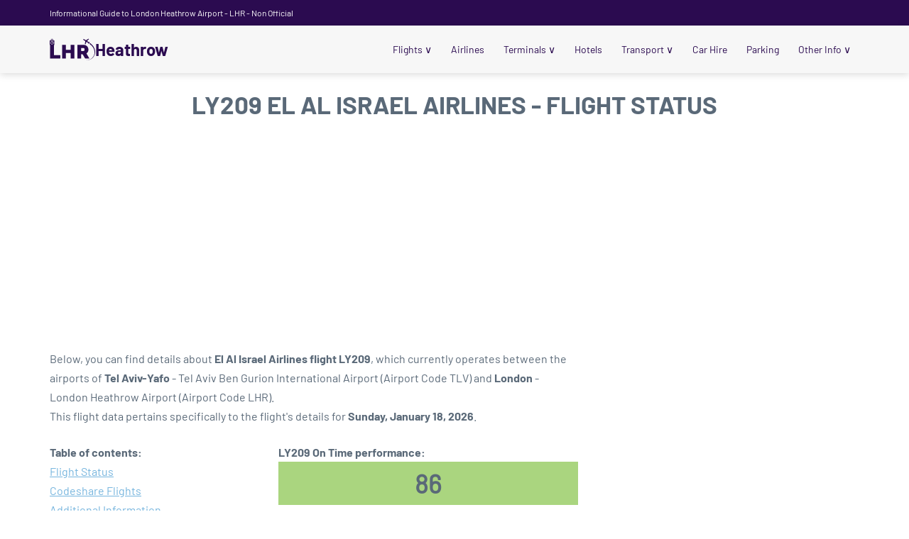

--- FILE ---
content_type: text/html; charset=UTF-8
request_url: https://www.airport-london-heathrow.com/lhr-flight-status?arrival=LY209
body_size: 15127
content:
<!DOCTYPE html PUBLIC "-//W3C//DTD XHTML 1.0 Transitional//EN" "http://www.w3.org/TR/xhtml1/DTD/xhtml1-transitional.dtd">
<html xmlns="http://www.w3.org/1999/xhtml">
<head>
	<meta http-equiv="Content-Type" content="text/html; charset=UTF-8" />
			<title>LY209 El Al Israel Airlines Flight Status - Today - London Heathrow Airport (LHR)</title>
		<meta name="description" content="Flight Status and information regarding arrival flight LY209 El Al Israel Airlines from Tel Aviv-Yafo (TLV) to London Heathrow Airport (LHR) - Today" />
		<meta name="keywords" content="flight status LY209, flight status LY209 El Al Israel Airlines, arrival flight LY209 London Heathrow Airport (LHR)" />
				<meta name="robots" content="noindex">
		<link rel="stylesheet" href="/css/plantilla/flights-2708.css">
			<meta name="viewport" content="width=device-width, initial-scale=1.0">
<link rel="apple-touch-icon" sizes="180x180" href="/apple-touch-icon.png">
<link rel="icon" type="image/png" href="/favicon-32x32.png" sizes="32x32">
<link rel="icon" type="image/png" href="/favicon-16x16.png" sizes="16x16">
<link rel="manifest" href="/manifest.json">
<meta name="theme-color" content="#ffffff">
<link rel="stylesheet" href="/css/plantilla/variables.css">
<style>
    *, *::after, *::before {margin: 0;padding: 0;box-sizing: inherit;}html {font-size: 100%;}@media (min-width: 112.5em) {html {font-size: 120%;}}body {margin: 0 auto;background-color: var(--cw);box-sizing: border-box;font-family: var(--fp);line-height: 1.7;font-weight: 400;color: var(--ct);}strong, b {font-family: var(--fpb);}.container {margin: 0 auto;max-width: 73.75rem !important;padding: 0 1.25rem;}.u-center-text {text-align: center;}.u-align-right {text-align: right;}.u-margin-bottom-big {margin-bottom: 5rem;}@media (max-width: 53.125em) {.u-margin-bottom-big {margin-bottom: 3.125rem !important;}}.u-margin-bottom-medium {margin-bottom: 1.25rem;}@media (max-width: 53.125em) {.u-margin-bottom-medium {margin-bottom: 0.938rem !important;}}.u-margin-bottom-small {margin-bottom: 0.625rem;}.u-margin-top-big {margin-top: 5rem;}.u-margin-top-huge {margin-top: 6.25rem;}.u-no-margin {margin: 0 !important;}.u-padding-top {padding-top: .625rem;}.u-padding-topbot {padding: .625rem 0;}.u-clear::after {content: "";display: table;clear: both;}.u-sticky {position: sticky;top: 2rem;}.u-flex-center {display: flex;justify-content: center;}.ad {margin-bottom: 1.25rem;overflow:auto;text-align:center;}@media (max-width: 53.125em) {.ad{overflow:unset;}}.ad-right {border: 2px solid var(--ct);min-height: 40rem;}@media (max-width: 53.125em) {.ad-right {min-height: 20rem;}}.row {max-width: var(--gw);margin: 0 auto;}.row:not(:last-child) {margin-bottom: var(--gv);}@media (max-width: 53.125em) {.row:not(:last-child) {margin-bottom: var(--gvs);}}.row [class^="col-"] {float: left;}.row [class^="col-"]:not(:last-child) {margin-right: var(--gh);}@media (max-width: 53.125em) {.row [class^="col-"]:not(:last-child) {margin-right: 0;margin-bottom: var(--gvs);}}@media (max-width: 53.125em) {.row [class^="col-"] {width: 100% !important;}}.row .col-1-of-2 {width: calc((100% - var(--gh)) / 2);}.row .col-1-of-3 {width: calc((100% - 2 * var(--gh)) / 3);}.row .col-2-of-3 {width: calc(2 * ((100% - 2 * var(--gh)) / 3) + var(--gh));}.row .col-1-of-4 {width: calc((100% - 3 * var(--gh)) / 4);}.row .col-2-of-4 {width: calc(2 * ((100% - 3 * var(--gh)) / 4) + var(--gh));}.row .col-3-of-4 {width: calc(3 * ((100% - 3 * var(--gh)) / 4) + 2 * var(--gh));}.row .col-2-of-5 {width: calc(2 * ((100% - 4 * var(--gh)) / 5) + var(--gh));}.row .col-3-of-5 {width: calc(3 * ((100% - 4 * var(--gh)) / 5) + 2 * var(--gh));}.row::after {content: "";display: table;clear: both;}.section-content {padding: 1.25rem 0;background-color: var(--cw);}
</style>
<link rel="stylesheet" href="/css/plantilla/content-2708.css">
<script defer data-domain="airport-london-heathrow.com" src="https://plausible.io/js/script.hash.outbound-links.js"></script>
<script>window.plausible = window.plausible || function() { (window.plausible.q = window.plausible.q || []).push(arguments) }</script>

<script>(function(){
'use strict';var g=function(a){var b=0;return function(){return b<a.length?{done:!1,value:a[b++]}:{done:!0}}},l=this||self,m=/^[\w+/_-]+[=]{0,2}$/,p=null,q=function(){},r=function(a){var b=typeof a;if("object"==b)if(a){if(a instanceof Array)return"array";if(a instanceof Object)return b;var c=Object.prototype.toString.call(a);if("[object Window]"==c)return"object";if("[object Array]"==c||"number"==typeof a.length&&"undefined"!=typeof a.splice&&"undefined"!=typeof a.propertyIsEnumerable&&!a.propertyIsEnumerable("splice"))return"array";
if("[object Function]"==c||"undefined"!=typeof a.call&&"undefined"!=typeof a.propertyIsEnumerable&&!a.propertyIsEnumerable("call"))return"function"}else return"null";else if("function"==b&&"undefined"==typeof a.call)return"object";return b},u=function(a,b){function c(){}c.prototype=b.prototype;a.prototype=new c;a.prototype.constructor=a};var v=function(a,b){Object.defineProperty(l,a,{configurable:!1,get:function(){return b},set:q})};var y=function(a,b){this.b=a===w&&b||"";this.a=x},x={},w={};var aa=function(a,b){a.src=b instanceof y&&b.constructor===y&&b.a===x?b.b:"type_error:TrustedResourceUrl";if(null===p)b:{b=l.document;if((b=b.querySelector&&b.querySelector("script[nonce]"))&&(b=b.nonce||b.getAttribute("nonce"))&&m.test(b)){p=b;break b}p=""}b=p;b&&a.setAttribute("nonce",b)};var z=function(){return Math.floor(2147483648*Math.random()).toString(36)+Math.abs(Math.floor(2147483648*Math.random())^+new Date).toString(36)};var A=function(a,b){b=String(b);"application/xhtml+xml"===a.contentType&&(b=b.toLowerCase());return a.createElement(b)},B=function(a){this.a=a||l.document||document};B.prototype.appendChild=function(a,b){a.appendChild(b)};var C=function(a,b,c,d,e,f){try{var k=a.a,h=A(a.a,"SCRIPT");h.async=!0;aa(h,b);k.head.appendChild(h);h.addEventListener("load",function(){e();d&&k.head.removeChild(h)});h.addEventListener("error",function(){0<c?C(a,b,c-1,d,e,f):(d&&k.head.removeChild(h),f())})}catch(n){f()}};var ba=l.atob("aHR0cHM6Ly93d3cuZ3N0YXRpYy5jb20vaW1hZ2VzL2ljb25zL21hdGVyaWFsL3N5c3RlbS8xeC93YXJuaW5nX2FtYmVyXzI0ZHAucG5n"),ca=l.atob("WW91IGFyZSBzZWVpbmcgdGhpcyBtZXNzYWdlIGJlY2F1c2UgYWQgb3Igc2NyaXB0IGJsb2NraW5nIHNvZnR3YXJlIGlzIGludGVyZmVyaW5nIHdpdGggdGhpcyBwYWdlLg=="),da=l.atob("RGlzYWJsZSBhbnkgYWQgb3Igc2NyaXB0IGJsb2NraW5nIHNvZnR3YXJlLCB0aGVuIHJlbG9hZCB0aGlzIHBhZ2Uu"),ea=function(a,b,c){this.b=a;this.f=new B(this.b);this.a=null;this.c=[];this.g=!1;this.i=b;this.h=c},F=function(a){if(a.b.body&&!a.g){var b=
function(){D(a);l.setTimeout(function(){return E(a,3)},50)};C(a.f,a.i,2,!0,function(){l[a.h]||b()},b);a.g=!0}},D=function(a){for(var b=G(1,5),c=0;c<b;c++){var d=H(a);a.b.body.appendChild(d);a.c.push(d)}b=H(a);b.style.bottom="0";b.style.left="0";b.style.position="fixed";b.style.width=G(100,110).toString()+"%";b.style.zIndex=G(2147483544,2147483644).toString();b.style["background-color"]=I(249,259,242,252,219,229);b.style["box-shadow"]="0 0 12px #888";b.style.color=I(0,10,0,10,0,10);b.style.display=
"flex";b.style["justify-content"]="center";b.style["font-family"]="Roboto, Arial";c=H(a);c.style.width=G(80,85).toString()+"%";c.style.maxWidth=G(750,775).toString()+"px";c.style.margin="24px";c.style.display="flex";c.style["align-items"]="flex-start";c.style["justify-content"]="center";d=A(a.f.a,"IMG");d.className=z();d.src=ba;d.style.height="24px";d.style.width="24px";d.style["padding-right"]="16px";var e=H(a),f=H(a);f.style["font-weight"]="bold";f.textContent=ca;var k=H(a);k.textContent=da;J(a,
e,f);J(a,e,k);J(a,c,d);J(a,c,e);J(a,b,c);a.a=b;a.b.body.appendChild(a.a);b=G(1,5);for(c=0;c<b;c++)d=H(a),a.b.body.appendChild(d),a.c.push(d)},J=function(a,b,c){for(var d=G(1,5),e=0;e<d;e++){var f=H(a);b.appendChild(f)}b.appendChild(c);c=G(1,5);for(d=0;d<c;d++)e=H(a),b.appendChild(e)},G=function(a,b){return Math.floor(a+Math.random()*(b-a))},I=function(a,b,c,d,e,f){return"rgb("+G(Math.max(a,0),Math.min(b,255)).toString()+","+G(Math.max(c,0),Math.min(d,255)).toString()+","+G(Math.max(e,0),Math.min(f,
255)).toString()+")"},H=function(a){a=A(a.f.a,"DIV");a.className=z();return a},E=function(a,b){0>=b||null!=a.a&&0!=a.a.offsetHeight&&0!=a.a.offsetWidth||(fa(a),D(a),l.setTimeout(function(){return E(a,b-1)},50))},fa=function(a){var b=a.c;var c="undefined"!=typeof Symbol&&Symbol.iterator&&b[Symbol.iterator];b=c?c.call(b):{next:g(b)};for(c=b.next();!c.done;c=b.next())(c=c.value)&&c.parentNode&&c.parentNode.removeChild(c);a.c=[];(b=a.a)&&b.parentNode&&b.parentNode.removeChild(b);a.a=null};var ia=function(a,b,c,d,e){var f=ha(c),k=function(n){n.appendChild(f);l.setTimeout(function(){f?(0!==f.offsetHeight&&0!==f.offsetWidth?b():a(),f.parentNode&&f.parentNode.removeChild(f)):a()},d)},h=function(n){document.body?k(document.body):0<n?l.setTimeout(function(){h(n-1)},e):b()};h(3)},ha=function(a){var b=document.createElement("div");b.className=a;b.style.width="1px";b.style.height="1px";b.style.position="absolute";b.style.left="-10000px";b.style.top="-10000px";b.style.zIndex="-10000";return b};var K={},L=null;var M=function(){},N="function"==typeof Uint8Array,O=function(a,b){a.b=null;b||(b=[]);a.j=void 0;a.f=-1;a.a=b;a:{if(b=a.a.length){--b;var c=a.a[b];if(!(null===c||"object"!=typeof c||Array.isArray(c)||N&&c instanceof Uint8Array)){a.g=b-a.f;a.c=c;break a}}a.g=Number.MAX_VALUE}a.i={}},P=[],Q=function(a,b){if(b<a.g){b+=a.f;var c=a.a[b];return c===P?a.a[b]=[]:c}if(a.c)return c=a.c[b],c===P?a.c[b]=[]:c},R=function(a,b,c){a.b||(a.b={});if(!a.b[c]){var d=Q(a,c);d&&(a.b[c]=new b(d))}return a.b[c]};
M.prototype.h=N?function(){var a=Uint8Array.prototype.toJSON;Uint8Array.prototype.toJSON=function(){var b;void 0===b&&(b=0);if(!L){L={};for(var c="ABCDEFGHIJKLMNOPQRSTUVWXYZabcdefghijklmnopqrstuvwxyz0123456789".split(""),d=["+/=","+/","-_=","-_.","-_"],e=0;5>e;e++){var f=c.concat(d[e].split(""));K[e]=f;for(var k=0;k<f.length;k++){var h=f[k];void 0===L[h]&&(L[h]=k)}}}b=K[b];c=[];for(d=0;d<this.length;d+=3){var n=this[d],t=(e=d+1<this.length)?this[d+1]:0;h=(f=d+2<this.length)?this[d+2]:0;k=n>>2;n=(n&
3)<<4|t>>4;t=(t&15)<<2|h>>6;h&=63;f||(h=64,e||(t=64));c.push(b[k],b[n],b[t]||"",b[h]||"")}return c.join("")};try{return JSON.stringify(this.a&&this.a,S)}finally{Uint8Array.prototype.toJSON=a}}:function(){return JSON.stringify(this.a&&this.a,S)};var S=function(a,b){return"number"!==typeof b||!isNaN(b)&&Infinity!==b&&-Infinity!==b?b:String(b)};M.prototype.toString=function(){return this.a.toString()};var T=function(a){O(this,a)};u(T,M);var U=function(a){O(this,a)};u(U,M);var ja=function(a,b){this.c=new B(a);var c=R(b,T,5);c=new y(w,Q(c,4)||"");this.b=new ea(a,c,Q(b,4));this.a=b},ka=function(a,b,c,d){b=new T(b?JSON.parse(b):null);b=new y(w,Q(b,4)||"");C(a.c,b,3,!1,c,function(){ia(function(){F(a.b);d(!1)},function(){d(!0)},Q(a.a,2),Q(a.a,3),Q(a.a,1))})};var la=function(a,b){V(a,"internal_api_load_with_sb",function(c,d,e){ka(b,c,d,e)});V(a,"internal_api_sb",function(){F(b.b)})},V=function(a,b,c){a=l.btoa(a+b);v(a,c)},W=function(a,b,c){for(var d=[],e=2;e<arguments.length;++e)d[e-2]=arguments[e];e=l.btoa(a+b);e=l[e];if("function"==r(e))e.apply(null,d);else throw Error("API not exported.");};var X=function(a){O(this,a)};u(X,M);var Y=function(a){this.h=window;this.a=a;this.b=Q(this.a,1);this.f=R(this.a,T,2);this.g=R(this.a,U,3);this.c=!1};Y.prototype.start=function(){ma();var a=new ja(this.h.document,this.g);la(this.b,a);na(this)};
var ma=function(){var a=function(){if(!l.frames.googlefcPresent)if(document.body){var b=document.createElement("iframe");b.style.display="none";b.style.width="0px";b.style.height="0px";b.style.border="none";b.style.zIndex="-1000";b.style.left="-1000px";b.style.top="-1000px";b.name="googlefcPresent";document.body.appendChild(b)}else l.setTimeout(a,5)};a()},na=function(a){var b=Date.now();W(a.b,"internal_api_load_with_sb",a.f.h(),function(){var c;var d=a.b,e=l[l.btoa(d+"loader_js")];if(e){e=l.atob(e);
e=parseInt(e,10);d=l.btoa(d+"loader_js").split(".");var f=l;d[0]in f||"undefined"==typeof f.execScript||f.execScript("var "+d[0]);for(;d.length&&(c=d.shift());)d.length?f[c]&&f[c]!==Object.prototype[c]?f=f[c]:f=f[c]={}:f[c]=null;c=Math.abs(b-e);c=1728E5>c?0:c}else c=-1;0!=c&&(W(a.b,"internal_api_sb"),Z(a,Q(a.a,6)))},function(c){Z(a,c?Q(a.a,4):Q(a.a,5))})},Z=function(a,b){a.c||(a.c=!0,a=new l.XMLHttpRequest,a.open("GET",b,!0),a.send())};(function(a,b){l[a]=function(c){for(var d=[],e=0;e<arguments.length;++e)d[e-0]=arguments[e];l[a]=q;b.apply(null,d)}})("__d3lUW8vwsKlB__",function(a){"function"==typeof window.atob&&(a=window.atob(a),a=new X(a?JSON.parse(a):null),(new Y(a)).start())});}).call(this);

window.__d3lUW8vwsKlB__("[base64]");</script>
        <script async src="//pagead2.googlesyndication.com/pagead/js/adsbygoogle.js"></script>
        <script>
            (adsbygoogle = window.adsbygoogle || []).push({
                google_ad_client: "ca-pub-1905334826690318",
                enable_page_level_ads: true
            });
        </script>
    </head>
<body>

<style>
  header {margin: 0;font-size: .875rem;}.header__top {background-color: var(--c1);color: var(--cw);padding: .5rem;font-size: .75rem;}@media (max-width: 53.125em) {.header__top {padding: .5rem 0;}}.header__bot {background-color: var(--cbg);color: var(--c1);padding: 0.5rem 0;position: relative;box-shadow: var(--bs);}.header__main {position: relative;display: flex;align-items: center;justify-content: space-between;}.header__top-box {display: flex;justify-content: space-between;line-height: 1.7;}@media (max-width: 53.125em) {.header__top-box {flex-direction: column;align-items: center;text-align: center;}}.header__lang a {color: var(--cw);}.header__logo {display: flex;align-items: center;gap: 1rem;}.header__logo--title {font-size: 24px;font-family: var(--fpb);text-decoration: none;color: var(--c1);line-height: 1;}.header__logo img {width: 3rem;height: 3rem;}.menu {z-index: 999;}@media (max-width: 53.125em) {.menu {position: absolute;width: 100%;background-color: var(--cbg);top: calc(100% + 0.5rem);width: 100vw;left: -1.25rem;}}.menu__list {position: relative;}@media (max-width: 53.125em) {.menu__list {border-bottom: 1px solid var(--c1);}}.menu__list > [class^="menu__list-item"]::before {content: "";display: none;position: absolute;top: 100%;left: 0;width: 100%;height: 11px;background-color: var(--c1);}.menu__list > [class^="menu__list-item"]:hover::before {display: block;}@media (max-width: 53.125em) {.menu__list > [class^="menu__list-item"] {padding: 0 1.25rem;}.menu__list > [class^="menu__list-item"]::before {content: none;}}.menu__link:link, .menu__link:visited {display: inline-block;width: 100%;text-decoration: none;color: var(--c1);padding: .875rem .75rem;transition: all .2s;}@media (max-width: 53.125em) {.menu__link:link, .menu__link:visited {padding: .875rem 0;}}.menu [class^="menu__list-item"] {display: inline-block;transition: all .2s;position: relative;}@media (max-width: 53.125em) {.menu [class^="menu__list-item"] {display: block;}}.menu [class^="menu__list-item"]:hover .menu__submenu {display: block;}@media (max-width: 53.125em) {.menu__list-item--submenu {position: relative;}}.menu__list-item--submenu > .menu__link {width: auto;}.menu__submenu {display: none;width: 9.375rem;position: absolute;background-color: var(--c1);z-index: 10;top: calc(100% + 11px);left: 0;}@media (max-width: 53.125em) {.menu__submenu {display: none;width: 100%;position: relative;top: 0;background-color: var(--cbg);}}.menu__list-item--subitem {width: 9.375rem;border: 0;transition: all 2s;}.menu__list-item--subitem .menu__link {padding: .5rem .75rem;color: var(--cbg);}@media (max-width: 53.125em) {.menu__list-item--subitem .menu__link {color: var(--c1);}}@media (max-width: 53.125em) {.menu__list-item--subitem {width: 100%;}}.menu__list-item--subitem:hover .menu__link {background-color: var(--c2);color: var(--cbg);}@media (max-width: 53.125em) {.menu .container {padding: 0;}}@media (max-width: 53.125em) {.arr-dw {display: none;}}.nav-toggle {display: none;}@media (max-width: 53.125em) {.nav-toggle {display: block;}}.nav-toggle__checkbox {display: none;}.nav-toggle__button {background-color: var(--c1);display: inline-block;height: 3rem;width: 3rem;border-radius: 50%;text-align: center;cursor: pointer;}.nav-toggle__icon {position: relative;margin-top: 1.45rem;}.nav-toggle__icon, .nav-toggle__icon::before, .nav-toggle__icon::after {width: 1.65rem;height: 3px;background-color: var(--cbg);display: inline-block;}.nav-toggle__icon::before, .nav-toggle__icon::after {content: "";position: absolute;left: 0;transition: all .2s;}.nav-toggle__icon::before {top: -.5rem;}.nav-toggle__icon::after {top: .5rem;}.nav-toggle__checkbox:checked + .nav-toggle__button .nav-toggle__icon {background-color: transparent;}.nav-toggle__checkbox:checked + .nav-toggle__button .nav-toggle__icon::before {top: 0;transform: rotate(135deg);}.nav-toggle__checkbox:checked + .nav-toggle__button .nav-toggle__icon::after {top: 0;transform: rotate(-135deg);}.toggleDisplay {display: none;position: absolute;top: .375rem;right: 2.2rem;color: var(--c1);line-height: 1;font-size: 1.875rem;font-family: var(--fpb);cursor: pointer;font-weight: bold;}@media (max-width: 53.125em) {.toggleDisplay {display: inline-block;}}@media (max-width: 53.125em) {.toggleVisible {display: block;max-height: 62.5rem;overflow-y: hidden;transition: max-height 1s ease-out;}}@media (max-width: 53.125em) {.toggleHidden {max-height: 0;overflow-y: hidden;padding: 0;}}.header__logo svg {width: 4rem;fill: var(--c1);}
</style>
<header>
  <div class="header__top">
    <div class="container">
      <div class="header__top-box">
        <div class="header__info">Informational Guide to London Heathrow Airport - LHR - Non Official</div>
              </div>
    </div>
  </div>

  <div class="header__bot">
    <div class="container">
      <div class="header__main">
        <!-- Logo + Title -->
        <div class="header__logo">
          <a href="https://www.airport-london-heathrow.com" title="Heathrow">
            <?xml version="1.0" encoding="UTF-8"?>
<svg xmlns="http://www.w3.org/2000/svg" viewBox="0 0 202.5 100.67">
  <g>
    <path d="m163.65,69.31c4.4,7.66,8.75,15.22,13.18,22.94-3.64,0-7.07,0-10.49,0-2.56,0-5.12-.04-7.67.02-.79.02-1.2-.24-1.58-.92-3.27-5.77-6.59-11.5-9.85-17.27-.46-.81-.96-1.13-1.88-1.08-1.39.08-2.8.08-4.19,0-.99-.06-1.2.33-1.19,1.24.04,5.63.02,11.27.02,16.9,0,.31-.03.63-.05,1.02h-16.83V29.8c.54,0,1,0,1.46,0,8.75,0,17.51.18,26.25-.05,9.86-.26,18.51,6.63,20.97,16.08,2.33,8.96-.16,16.62-7.22,22.71-.27.23-.54.46-.92.77Zm-17.69-11.17c1.24,0,2.47,0,3.71,0,3.1,0,4.89-1.33,5.43-4.36.27-1.5.26-3.11.03-4.62-.39-2.58-2.58-4.59-4.79-4.62-3.11-.04-6.23,0-9.34-.02-.78,0-1.04.27-1.04,1.04.03,3.87.03,7.74,0,11.61,0,.72.23.99.96.98,1.68-.04,3.35-.01,5.03-.01Z"/>
    <path d="m72.1,29.8c0,.66,0,1.13,0,1.6,0,6.71.03,13.43-.02,20.14,0,1.05.28,1.35,1.34,1.34,6.19-.05,12.39-.02,18.58-.03.39,0,.78-.04,1.3-.07v-22.89h16.86v62.29h-16.84c0-.47,0-.93,0-1.39,0-7.27-.01-14.55.03-21.82,0-.97-.25-1.33-1.26-1.32-6.23.03-12.47.01-18.7.02-.39,0-.78.07-1.25.12v24.37h-16.92c-.02-.48-.07-.94-.07-1.41,0-19.82.03-39.64,0-59.46,0-1.22.32-1.54,1.53-1.52,4.63.07,9.27.03,13.91.03.43,0,.87,0,1.5,0Z"/>
    <path d="m1.92,92.19c0-.67,0-1.22,0-1.78.01-19.38.02-38.75.04-58.13,0-.96.02-1.78-1.33-1.7-.19.01-.6-.73-.6-1.12-.04-3.83-.02-7.67-.02-11.5,0-2.32.03-4.63,0-6.95-.01-.81.23-1.12,1.09-1.12,6.19.03,12.38.02,18.58.01.6,0,1.1.01,1.1.85-.02,6.55,0,13.1,0,19.59-.12.11-.17.2-.23.21q-1.66.3-1.66,2.06c0,14.42.01,28.84.02,43.26,0,1.57,0,1.57,1.58,1.57,8.43,0,16.86.02,25.29-.03,1.18,0,1.59.28,1.57,1.52-.07,4.03-.03,8.07,0,12.1,0,.8-.14,1.21-1.11,1.21-14.46-.03-28.92-.02-43.38-.02-.23,0-.47-.03-.9-.05ZM17.89,20.27c0-4.14-3.39-7.54-7.53-7.55-4.08-.02-7.55,3.44-7.56,7.55-.01,4.17,3.45,7.63,7.61,7.61,4.11-.02,7.49-3.45,7.48-7.6Z"/>
    <path d="m176.96,25.37c.9-1.23,1.76-2.41,2.83-3.88,2.82,2.52,5.68,4.82,8.24,7.41,6.52,6.62,11.03,14.44,13.2,23.51,1.82,7.6,1.79,15.19-.78,22.66-3.94,11.45-11.82,19.03-23.12,23.11-5.26,1.9-11.97,2.76-16.08,2.42,2.64-.32,5.58-.5,8.43-1.07,10.13-2.03,18.5-6.95,24.27-15.68,4.97-7.52,6.76-15.86,5.42-24.8-2.06-13.8-9.41-24.26-20.59-32.25-.49-.35-.98-.69-1.47-1.04-.09-.07-.16-.17-.37-.39Z"/>
    <path d="m175.25,3.88c-3.03,2.78-5.99,5.49-9.1,8.32,1.25.89,2.34,1.67,3.44,2.44.85.6,1.75,1.13,2.54,1.8,1.21,1.04,2.36,1.46,3.99.75.67-.29,1.73.35,2.61.56.02.14.03.27.05.41-.78.63-1.56,1.27-2.45,1.98.11.22.3.51.41.83.17.47.28.96.42,1.43-.53.06-1.05.14-1.58.18-.27.02-.54-.05-.82-.07-.29,1.03-.56,2.01-.86,3.09-1.29-.7-2.22-1.48-2.11-2.98.07-.93-.36-1.44-1.13-1.9-2.36-1.4-4.69-2.86-7.23-4.42-1.38,3.97-2.72,7.81-4.13,11.86-.89-.77-1.66-1.33-2.29-2.03-.26-.29-.31-.89-.24-1.31.55-3.46,1.14-6.92,1.76-10.37.17-.94-.06-1.53-.89-2.08-1.97-1.28-3.91-2.64-5.79-4.05-.85-.64-1.64-1.41-2.24-2.28-.31-.45-.38-1.44-.09-1.82.34-.44,1.24-.72,1.82-.62.99.18,1.98.6,2.87,1.1,2.01,1.15,3.98,2.37,5.9,3.66.89.6,1.53.63,2.45,0,2.53-1.74,5.14-3.36,7.73-5.02,2.04-1.31,2.85-1.24,4.94.51Z"/>
    <path d="m16.45,5.42H4.34c-.03-.06-.06-.11-.09-.17,1.27-.65,2.61-1.18,3.8-1.96,1.58-1.04,2.98-1.1,4.58-.03,1.21.81,2.6,1.34,3.9,2-.03.05-.06.1-.09.15Z"/>
    <path d="m10.37,8.1c-2.31,0-4.63.02-6.94-.02-.31,0-.62-.29-.92-.44.29-.13.59-.36.88-.36,4.67-.02,9.34-.03,14,0,.31,0,.62.29.92.44-.33.13-.67.36-1,.37-2.31.03-4.63.02-6.94.02Z"/>
    <path d="m4.6,20.32c0-3.2,2.53-5.78,5.71-5.84,3.13-.06,5.92,2.74,5.86,5.87-.06,3.22-2.61,5.73-5.83,5.72-3.24,0-5.74-2.51-5.74-5.75Zm6.92.84c.4,0,.84.1,1.18-.03.35-.14.83-.49.86-.78.02-.29-.48-.9-.71-.88-1.8.18-1.63-1-1.58-2.13,0-.2.06-.46-.04-.58-.29-.36-.64-.67-.97-.99-.25.35-.67.67-.73,1.04-.11.78-.04,1.59-.04,2.38q0,1.98,2.02,1.97Z"/>
  </g>
</svg>            <!-- <img src="/images/logo/logo.svg" alt="Heathrow"> -->
          </a>
          <a href="https://www.airport-london-heathrow.com" class="header__logo--title">Heathrow</a>
        </div>

        <!-- Menú -->
        <nav class="menu toggleHidden">
          <ul class="menu__list">

                          <li class="menu__list-item--submenu">
                  <a class="menu__link" title="Flights" href="#" >
                    Flights <span class="arr-dw">&#x2228;</span>
                  </a>
                  <span class="toggleDisplay">+</span>
                  <ul class="menu__submenu toggleHidden">
                                      <li class="menu__list-item--subitem">
                      <a class="menu__link" title="Arrivals" href="/lhr-arrivals" >
                        Arrivals                      </a>
                    </li>
                                        <li class="menu__list-item--subitem">
                      <a class="menu__link" title="Departures" href="/lhr-departures" >
                        Departures                      </a>
                    </li>
                                        <li class="menu__list-item--subitem">
                      <a class="menu__link" title="Flight Status" href="/lhr-flight-status" >
                        Flight Status                      </a>
                    </li>
                                      </ul>
                </li>
                                <li class="menu__list-item">
                    <a class="menu__link" title="Airlines" href="/lhr-airlines" >
                      Airlines                    </a>
                  </li>
                                <li class="menu__list-item--submenu">
                  <a class="menu__link" title="Terminals" href="/terminals.php" >
                    Terminals <span class="arr-dw">&#x2228;</span>
                  </a>
                  <span class="toggleDisplay">+</span>
                  <ul class="menu__submenu toggleHidden">
                                      <li class="menu__list-item--subitem">
                      <a class="menu__link" title="Terminal 2" href="/terminal-2.php" >
                        Terminal 2                      </a>
                    </li>
                                        <li class="menu__list-item--subitem">
                      <a class="menu__link" title="Terminal 3" href="/terminal-3.php" >
                        Terminal 3                      </a>
                    </li>
                                        <li class="menu__list-item--subitem">
                      <a class="menu__link" title="Terminal 4" href="/terminal-4.php" >
                        Terminal 4                      </a>
                    </li>
                                        <li class="menu__list-item--subitem">
                      <a class="menu__link" title="Terminal 5" href="/terminal-5.php" >
                        Terminal 5                      </a>
                    </li>
                                      </ul>
                </li>
                                <li class="menu__list-item">
                    <a class="menu__link" title="Hotels near Heathrow" href="https://www.booking.com/airport/us/lhr.en-gb.html?aid=358577;label=LHR" target="_blank">
                      Hotels                    </a>
                  </li>
                                <li class="menu__list-item--submenu">
                  <a class="menu__link" title="Transport" href="/transport.php" >
                    Transport <span class="arr-dw">&#x2228;</span>
                  </a>
                  <span class="toggleDisplay">+</span>
                  <ul class="menu__submenu toggleHidden">
                                      <li class="menu__list-item--subitem">
                      <a class="menu__link" title="Bus" href="/bus.php" >
                        Bus                      </a>
                    </li>
                                        <li class="menu__list-item--subitem">
                      <a class="menu__link" title="Taxi" href="/taxi.php" >
                        Taxi                      </a>
                    </li>
                                        <li class="menu__list-item--subitem">
                      <a class="menu__link" title="Train" href="/train.php" >
                        Train                      </a>
                    </li>
                                        <li class="menu__list-item--subitem">
                      <a class="menu__link" title="Transfers" href="/transfers.php" >
                        Transfers                      </a>
                    </li>
                                        <li class="menu__list-item--subitem">
                      <a class="menu__link" title="Underground" href="/underground.php" >
                        Underground                      </a>
                    </li>
                                        <li class="menu__list-item--subitem">
                      <a class="menu__link" title="Inter Terminal Transport" href="/inter-terminal-transport.php" >
                        Inter Terminal Transport                      </a>
                    </li>
                                      </ul>
                </li>
                                <li class="menu__list-item">
                    <a class="menu__link" title="Car Hire Heathrow" href="/car-hire.php" >
                      Car Hire                    </a>
                  </li>
                                  <li class="menu__list-item">
                    <a class="menu__link" title="Parking" href="/parking.php" >
                      Parking                    </a>
                  </li>
                                <li class="menu__list-item--submenu">
                  <a class="menu__link" title="Other Info" href="#" >
                    Other Info <span class="arr-dw">&#x2228;</span>
                  </a>
                  <span class="toggleDisplay">+</span>
                  <ul class="menu__submenu toggleHidden">
                                      <li class="menu__list-item--subitem">
                      <a class="menu__link" title="Oyster Card" href="/oyster-card-heathrow.php" >
                        Oyster Card                      </a>
                    </li>
                                        <li class="menu__list-item--subitem">
                      <a class="menu__link" title="Services" href="/services.php" >
                        Services                      </a>
                    </li>
                                        <li class="menu__list-item--subitem">
                      <a class="menu__link" title="Lounges" href="/lounges.php" >
                        Lounges                      </a>
                    </li>
                                        <li class="menu__list-item--subitem">
                      <a class="menu__link" title="London Airports" href="/london-airports.php" >
                        London Airports                      </a>
                    </li>
                                        <li class="menu__list-item--subitem">
                      <a class="menu__link" title="Review" href="/review.php" >
                        Review                      </a>
                    </li>
                                      </ul>
                </li>
                        </ul>
        </nav>
          
        <!-- Burgir -->
        <div class="nav-toggle">
          <input type="checkbox" class="nav-toggle__checkbox" id="navi-toggle" autocomplete="off">
          <label for="navi-toggle" class="nav-toggle__button">
            <span class="nav-toggle__icon">
            &nbsp;
            </span>
          </label>
        </div>
      </div>
    </div>
  </div>

  <script>
    const menuToggle = document.querySelector('.nav-toggle'),
          menuCheckBox = document.querySelector('.nav-toggle__checkbox'),
          menuMobile = document.querySelector('.menu'),
          menuIdiomes = document.querySelector('.header__lang'),
          menuItems = document.querySelectorAll('.menu__list-item--submenu');
    menuToggle.addEventListener('click', toggleMenu);

    function toggleMenu() {
      if (!menuCheckBox.checked) {
        menuMobile.classList.replace('toggleVisible', 'toggleHidden');
        menuIdiomes.classList.replace('toggleVisible', 'toggleHidden');
      } else {
        menuMobile.classList.replace('toggleHidden', 'toggleVisible');
        menuIdiomes.classList.replace('toggleHidden', 'toggleVisible');
      }
    }

    menuItems.forEach((navItem) => {
      let desp = navItem.querySelector('.toggleDisplay');
      navItem.addEventListener('click', toggleSubMenu);
    });

    function toggleSubMenu() {
      if (this.lastElementChild.classList.contains('toggleVisible')) {
        this.lastElementChild.classList.replace('toggleVisible', 'toggleHidden');
        const desp = this.querySelector('.toggleDisplay');
        desp.textContent = '+';
      } else {
        this.lastElementChild.classList.replace('toggleHidden', 'toggleVisible');
        const desp = this.querySelector('.toggleDisplay');
        desp.textContent = '−';
      }
    }
  </script>
  <div class="clear"></div>
</header>	<main>
			<div class="section-content">
		
			<div class="container">
				
				<div class="content-text">
											<div class="u-center-text u-margin-bottom-medium">
							<h1 class="heading-primary">LY209 El Al Israel Airlines - Flight Status</h1>
						</div>
																				</div>
				<div class="ad">
					
	<script async src="//pagead2.googlesyndication.com/pagead/js/adsbygoogle.js"></script>
	<!-- heathrow - flight - topR -->
	<ins class="adsbygoogle"
		 style="display:block"
		 data-ad-client="ca-pub-1905334826690318"
		 data-ad-slot="6548089497"
		 data-ad-format="auto"
		 data-full-width-responsive="true"></ins>
	<script>
	(adsbygoogle = window.adsbygoogle || []).push({});
	</script>
				</div>


				<div class="row">

					<div class="col-3-of-4 col-flight-3-of-4">
					
					
												<div class="flight-content">
														<p>Below, you can find details about <b>El Al Israel Airlines flight LY209</b>, which currently operates between the airports of <b>Tel Aviv-Yafo</b> - Tel Aviv Ben Gurion International Airport (Airport Code TLV) and <b>London</b> - London Heathrow Airport (Airport Code LHR).<br>This flight data pertains specifically to the flight's details for <b>Sunday, January 18, 2026</b>.<br></p>
						</div>
												
						<div class="flight-content">
							<div class="row">
								<div class="col-2-of-5 flight-content__table">
									<b>Table of contents:</b><br>
									<a href="#Flight_Status">Flight Status</a>
																			<a href="#Codeshare_Flights">Codeshare Flights</a>
																																				<a href="#Additional_Information">Additional Information</a>
									<a href="#Alternative_Flights">Alternative Flights</a>
									<a href="#Punctuality_and_delays">Punctuality and delays</a>
																		<a href="#Last_Flights">Last Past Flights LY209</a>
																	</div>
								<div class="col-3-of-5">
									<b>LY209 On Time performance:</b><br>

																		<div style="text-align: center;background-color: #aad57f;" >
										<span style="font-size: 36px;font-weight: bold;">
																					86																				</span>
									</div>
																			We have calculated the percentage of flights that arrived within 15 minutes of their scheduled time, or earlier, based on real flight data from the last 3 months. <a href='#Punctuality_and_delays'>More about punctuality and delays</a>																	</div>
							</div>

						</div>
						<div class="flight-content row">
							<h2 class="flight-info__h2 flight-info__h2--flight" id="Flight_Status">Flight Status</h2>
							<div class="col-3-of-5">
																									<h3 class="flight-info__title flight-info__title--flight">LY209 El Al Israel Airlines from Tel Aviv-Yafo</h2>
																<div class="flight-status flight-status--R">
										<div class="flight-status__text">This flight is not scheduled for January 18, 2026.</div>																														<div class="flight-status__text"><a href='/lhr-flight-status?arrival=LY209&day=tomorrow'>Check the flight for <b>Tomorrow (January 19, 2026)</b></a></div>																		</div>
								
							</div>

							<div class="col-2-of-5 flight-airline">
																<h3 class="flight-info__title flight-info__title--airline">Airline information</h3>
																											<div class="flight-airline__img">
																									<a href="/lhr-airlines/el-al-israel-airlines"><img src="/images/airlines17/el-al-israel-airlines.png" alt="El Al Israel Airlines" width="120" height="120"></a>
																							</div>
																		<div class="flight-airline__text">El Al Israel Airlines</div>



																<div class="flight-airline__text">
																																				</div>
							</div>

						</div>
						<div class="row flight-info">

							<div class="col-1-of-2">
								<h3 class="flight-info__title flight-info__title--dep">Departure</h3>
								<div class="flight-info__city-box">
									<div class="flight-info__city">
										Tel Aviv-Yafo (TLV)
									</div>
									<div class="flight-info__date">
																				January 15, 2026									</div>
								</div>
																		<div class="flight-info__airport-name">Tel Aviv Ben Gurion International Airport</div>
									
								
							</div>

							<div class="col-1-of-2">
								<h3 class="flight-info__title flight-info__title--arr">Arrival</h3>
								<div class="flight-info__city-box">
									<div class="flight-info__city">
										London (LHR)
									</div>
									<div class="flight-info__date">
																				January 15, 2026									</div>
								</div>
																	<div class="flight-info__airport-name">London Heathrow Airport</div>
																
							</div>

						</div>
						<!-- disclaimer -->
							<div class="disclaimer-box">
							<div class="disclaimer-toggle">Disclaimer</div>
							<div class="disclaimer-text">
															The information displayed on this website is gathered from third-party providers with a wide reputation on the sector, which in turn obtain the information from the airlines. This data is provided only for informative purposes. www.airport-london-heathrow.com assumes no responsibility for loss or damage as a result of relying on information posted here. Please contact your airline to verify flight status.
														</div>
						</div>
						<script>
							var disclaimer = document.querySelector('.disclaimer-toggle');
							var disclaimerText = document.querySelector('.disclaimer-text');
							disclaimer.onclick = function() {
								disclaimerText.classList.toggle('active-toggle');
							}
						</script>
						<!--  -->
						<!-- Codeshare -->
														<div class="flight-content">
									<h2 class="flight-info__h2 flight-info__h2--shared" id="Codeshare_Flights">Codeshare Flights</h2>
									<div class="flight-codeshare__text"> This flight is shared with other airlines, this means that these other flights are the same: </div>
									<div class="flight-codeshare__text">
																				<p>- SK3171 - SAS Scandinavian Airlines</p>
																					<p>- VS7491 - Virgin Atlantic</p>
																			</div>
								</div> 																		<div class="flight-content">


							<h2 class="flight-info__h2 flight-info__h2--info" id="Additional_Information">Additional Information</h2>

							<div class="flight-content__text">
								<b>Which is the frequency of flight LY209?</b> <br>
																The flight LY209 is scheduled to flight on Monday, Tuesday, Wednesday, Thursday on a weekly basis.															<br><br>
														<b>Which is the distance of flight LY209?</b><br>The distance between the two airports is 3589 kilometers.<br><br>
																												<b>Which is the flight time of flight LY209?</b><br>
							The scheduled flight time gate to gate is: 05:25 hours.<br>
							The real flight time gate to gate on average is: 05:16 hours.<br>
							<br>
														<b>Are the departure airport and arrival airport at the same Time Zone?</b><br>
															No, each airport is in a different timezone. The times shown above, are presented in the local time of each respective airport.<br>
								Current Time in Tel Aviv-Yafo: 2026-01-18 09:36:27<br>
								Current Time in London: 2026-01-18 07:36:27<br>

																					</div>
						</div>
						<div class="flight-content">
							<h2 class="flight-info__h2 flight-info__h2--airline" id="Alternative_Flights">Alternative Flights</h2>
							<div class="flight-content__text">
																						The following airlines serves the same route between Tel Aviv-Yafo and London:<br>
																	<br><b>British Airways</b><br>
																			 - Flight Number: <a href="/lhr-flight-status?arrival=BA407">BA407</a>. (On Time performance: 68 - Average Delay: 11 minutes)<br>
																																			<br><b>El Al Israel Airlines</b><br>
																			 - Flight Number: <a href="/lhr-flight-status?arrival=LY315">LY315</a>. (On Time performance: 87 - Average Delay: 5 minutes)<br>
																													 - Flight Number: <a href="/lhr-flight-status?arrival=LY317">LY317</a>. (On Time performance: 86 - Average Delay: 5 minutes)<br>
																																	
							</div>
						</div> 

						<div class="flight-content">
							<h2 class="flight-info__h2 flight-info__h2--period" id="Punctuality_and_delays">Punctuality and delays</h2>
							<div class="flight-content__text">
									
								We have gathered data from recent months and present below an analysis of how timely the flights have been.<br><br>
								<div class="row">
									<div class="col-1-of-2">
										<div class="u-flex-center" style="height: 300px">
											<canvas id="otp"></canvas>
										</div>
									</div>
									<div class="col-1-of-2">
										In terms of On-Time Performance, by analyzing the flight data from the last three months, spanning from October 27, 2025 to January 08, 2026, we have obtained these figures.<br>
										<b>Total number of flights:</b> 44<br>
										<b>On Time:</b> 38 ( 86 % )<br>
										<b>Moderate Delay:</b> 3 ( 7 % )<br>
										<b>Significant Delay:</b> 3 ( 7 % )<br>
										<b>Major Delay:</b> 0 ( 0 % )<br>
										<b>Canceled:</b> 0 ( 0 % )<br>
										<b>Diverted:</b> 0 ( 0 % )<br>
										<br>
										<b>Average Delay:</b> 6 minutes.
									</div>
									</div>	
																									<b>Delays analyzed by Weekday</b>: We have gathered available data from last six months, spanning from <b>October 27, 2025</b> to <b>January 08, 2026</b>. Next, you can observe the results broken down by day of the week: number of flights analyzed, on-time performance per day, and average delay per day.<br><br>
									<div class="row">
										<div class="col-1-of-2">
											<div style="height: 260px">
												<canvas id="week_totals"></canvas>
											</div>
										</div>
										<div class="col-1-of-2">
											<div style="height: 260px">
												<canvas id="weekday"></canvas>
											</div>
										</div>
									</div>			
																																		<b>Delays analyzed by Month</b>: We have gathered available data from last twelve closed months, spanning from <b>October 27, 2025</b> to <b>December 31, 2025</b>. Next, you can observe the results broken down by month: number of flights analyzed, on-time performance per month, and average delay per month.<br><br>
									<div class="row">
										<div class="col-1-of-2">
											<div style="height: 260px">
												<canvas id="month_totals"></canvas>
											</div>
										</div>
										<div class="col-1-of-2">
											<div style="height: 260px">
												<canvas id="month"></canvas>
											</div>
										</div>
										
									</div>			
																			<b>Note:</b> We have excluded some months from the graph, since the quantity and quality of the data is not representative enough.<br>																								
<script src="https://cdn.jsdelivr.net/npm/chart.js"></script>
<script>
  const ctx_weekday = document.getElementById('weekday');

  new Chart(ctx_weekday, {
    type: 'bar',
    data: {
	  labels: ['Monday', 'Tuesday', 'Wednesday', 'Thursday'],
      datasets: [
		{
        label: 'average delays by day (minutes)',
        data: ['9', '4', '6', '6'],
        borderWidth: 1,
		yAxisID: 'y',
      },
	  {
        label: 'on time performance (%)',
		data: ['82', '91', '82', '91'],
        borderWidth: 1,
		yAxisID: 'y1'
      },
	]
    },
    options: {
		maintainAspectRatio: false,
		scales: {
        y: {
			type:'linear',
			display: 'true',
			position: 'left',
            beginAtZero: true,
			suggestedMax: 60,
        },
		y1: {
			type:'linear',
			display: 'true',
			position: 'right',
            beginAtZero: true,
			grid: {
          		drawOnChartArea: false,
        	},
			max: 100,
		}
      }
    }
  });
</script>
<script>
  const ctx_month = document.getElementById('month');
  
  new Chart(ctx_month, {
    type: 'bar',
    data: {
	  labels: ['Nov', 'Dec'],
      datasets: [
		{
        label: 'average delays by month (minutes)',
        data: ['5', '6'],
        borderWidth: 1,
		yAxisID: 'y',
      	},
		{
        label: 'on time performance (%)',
        data: ['88', '89'],
        borderWidth: 1,
		yAxisID: 'y1',
      	},
	]
    },
    options: {
	  maintainAspectRatio: false,
      scales: {
        y: {
			type:'linear',
			display: 'true',
			position: 'left',
            beginAtZero: true,
			suggestedMax: 60,
        },
		y1: {
			type:'linear',
			display: 'true',
			position: 'right',
            beginAtZero: true,
			grid: {
          		drawOnChartArea: false,
        	},
			max: 100,
		}
      }
    }
  });
</script>
<script>
  const ctx_month_totals = document.getElementById('month_totals');
  
  new Chart(ctx_month_totals, {
    type: 'bar',
    data: {
	  labels: ['Nov', 'Dec'],
      datasets: [
		{
        label: 'flights analyzed by month',
        data: ['16', '19'],
		backgroundColor: 'rgba(110, 110, 110, 0.5)', 
     	borderColor: 'rgba(110, 110, 110, 1)',
        borderWidth: 1,
      	},
	]
    },
    options: {
	  maintainAspectRatio: false,
      scales: {
        y: {
          beginAtZero: true
        }
      }
    }
  });
</script>
<script>
  const ctx_week_totals = document.getElementById('week_totals');
  
  new Chart(ctx_week_totals, {
    type: 'bar',
    data: {
	  labels: ['Monday', 'Tuesday', 'Wednesday', 'Thursday'],
      datasets: [
		{
        label: 'flights analyzed by weekday',
        data: ['11', '11', '11', '11'],
		backgroundColor: 'rgba(110, 110, 110, 0.5)', 
     	borderColor: 'rgba(110, 110, 110, 1)',
        borderWidth: 1,
      	},
	]
    },
    options: {
	  maintainAspectRatio: false,
      scales: {
        y: {
          beginAtZero: true
        }
      }
    }
  });
</script>
<script>
  const ctx_otp = document.getElementById('otp');
  
  new Chart(ctx_otp, {
    type: 'pie',
    data: {


      labels: ['On Time', 'Moderate Delay', 'Significant Delay', 'Major Delay', 'Canceled', 'Diverted'],
      datasets: [{
        label: '% last 3 months',
        data: [86, 7, 7, 0, 0, 0],
        backgroundColor: [
      'rgb(100, 171, 0, 0.8)',
      'rgb(241, 190, 4, 0.8)',
      'rgb(255, 97, 12, 0.8)',
	  'rgb(254, 51, 0, 0.8)',
      'rgb(122, 7, 94, 0.8)',
      'rgb(86, 86, 86, 0.8)',
		],
		borderColor: [
      'rgb(100, 171, 0, 1)',
      'rgb(241, 190, 4, 1)',
      'rgb(255, 97, 12, 1)',
	  'rgb(254, 51, 0, 1)',
      'rgb(122, 7, 94, 1)',
      'rgb(86, 86, 86, 1)',
		],
		hoverOffset: 4
      }]
    },
  });
</script>
                            </div>
                        </div>
						
						<div class="flight-content">
							<h2 class="flight-info__h2 flight-info__h2--shared" id="Last_Flights">Last Past Flights LY209</h2>
							<div class="flights flight-content__text">
							
							<div class="flights-info">
							<div class="flight-row flight-titol">
								<div class="flight-col flight-col__dest-term">Date</div>
								<div class="flight-col__subbox-term">
								<div class="flight-col flight-col__hour">Departure</div>
								<div class="flight-col flight-col__hour">Arrival</div>
								<div class="flight-col flight-col__airline">Duration</div>
								</div>
								<div class="flight-col flight-col__terminal">Aircraft</div>
								<div class="flight-col flight-col__status">Status</div>
							</div>

																							<div class="flight-row">
									<div class="flight-col flight-col__dest-term">Thursday<br><b>15 January</b></div>
									<div class="flight-col__subbox-term">
									<div class="flight-col flight-col__hour">12:38<br>Tel Aviv-Yafo (TLV)</div>
									<div class="flight-col flight-col__hour">16:08<br>London (LHR)</div>
									<div class="flight-col flight-col__airline">05h 30min</div>
									</div>
									<div class="flight-col flight-col__terminal">Boeing 787-8</div>
									<div class="flight-col flight-col__terminal-mob">Boeing 787-8</div>
									<div class="flight-col flight-col__status flight-col__status--G">Landed - On-time</div>
								</div>

																								<div class="flight-row">
									<div class="flight-col flight-col__dest-term">Wednesday<br><b>14 January</b></div>
									<div class="flight-col__subbox-term">
									<div class="flight-col flight-col__hour">11:05<br>Tel Aviv-Yafo (TLV)</div>
									<div class="flight-col flight-col__hour">14:41<br>London (LHR)</div>
									<div class="flight-col flight-col__airline">05h 36min</div>
									</div>
									<div class="flight-col flight-col__terminal">Boeing 787-8</div>
									<div class="flight-col flight-col__terminal-mob">Boeing 787-8</div>
									<div class="flight-col flight-col__status flight-col__status--G">Landed - On-time</div>
								</div>

																								<div class="flight-row">
									<div class="flight-col flight-col__dest-term">Tuesday<br><b>13 January</b></div>
									<div class="flight-col__subbox-term">
									<div class="flight-col flight-col__hour">11:14<br>Tel Aviv-Yafo (TLV)</div>
									<div class="flight-col flight-col__hour">14:39<br>London (LHR)</div>
									<div class="flight-col flight-col__airline">05h 25min</div>
									</div>
									<div class="flight-col flight-col__terminal">Boeing 787-8</div>
									<div class="flight-col flight-col__terminal-mob">Boeing 787-8</div>
									<div class="flight-col flight-col__status flight-col__status--G">Landed - On-time</div>
								</div>

																								<div class="flight-row">
									<div class="flight-col flight-col__dest-term">Monday<br><b>12 January</b></div>
									<div class="flight-col__subbox-term">
									<div class="flight-col flight-col__hour">12:49<br>Tel Aviv-Yafo (TLV)</div>
									<div class="flight-col flight-col__hour">16:07<br>London (LHR)</div>
									<div class="flight-col flight-col__airline">05h 18min</div>
									</div>
									<div class="flight-col flight-col__terminal">Boeing 777-200</div>
									<div class="flight-col flight-col__terminal-mob">Boeing 777-200</div>
									<div class="flight-col flight-col__status flight-col__status--G">Landed - On-time</div>
								</div>

																								<div class="flight-row">
									<div class="flight-col flight-col__dest-term">Thursday<br><b>08 January</b></div>
									<div class="flight-col__subbox-term">
									<div class="flight-col flight-col__hour">12:40<br>Tel Aviv-Yafo (TLV)</div>
									<div class="flight-col flight-col__hour">16:08<br>London (LHR)</div>
									<div class="flight-col flight-col__airline">05h 28min</div>
									</div>
									<div class="flight-col flight-col__terminal">Boeing 787-8</div>
									<div class="flight-col flight-col__terminal-mob">Boeing 787-8</div>
									<div class="flight-col flight-col__status flight-col__status--G">Landed - On-time</div>
								</div>

																								<div class="flight-row">
									<div class="flight-col flight-col__dest-term">Wednesday<br><b>07 January</b></div>
									<div class="flight-col__subbox-term">
									<div class="flight-col flight-col__hour">11:21<br>Tel Aviv-Yafo (TLV)</div>
									<div class="flight-col flight-col__hour">14:32<br>London (LHR)</div>
									<div class="flight-col flight-col__airline">05h 11min</div>
									</div>
									<div class="flight-col flight-col__terminal">Boeing 787-8</div>
									<div class="flight-col flight-col__terminal-mob">Boeing 787-8</div>
									<div class="flight-col flight-col__status flight-col__status--G">Landed - On-time</div>
								</div>

																								<div class="flight-row">
									<div class="flight-col flight-col__dest-term">Tuesday<br><b>06 January</b></div>
									<div class="flight-col__subbox-term">
									<div class="flight-col flight-col__hour">12:21<br>Tel Aviv-Yafo (TLV)</div>
									<div class="flight-col flight-col__hour">15:46<br>London (LHR)</div>
									<div class="flight-col flight-col__airline">05h 25min</div>
									</div>
									<div class="flight-col flight-col__terminal">Boeing 787-8</div>
									<div class="flight-col flight-col__terminal-mob">Boeing 787-8</div>
									<div class="flight-col flight-col__status flight-col__status--Y">Landed - Delayed</div>
								</div>

																								<div class="flight-row">
									<div class="flight-col flight-col__dest-term">Monday<br><b>05 January</b></div>
									<div class="flight-col__subbox-term">
									<div class="flight-col flight-col__hour">13:03<br>Tel Aviv-Yafo (TLV)</div>
									<div class="flight-col flight-col__hour">16:13<br>London (LHR)</div>
									<div class="flight-col flight-col__airline">05h 10min</div>
									</div>
									<div class="flight-col flight-col__terminal">Boeing 787-8</div>
									<div class="flight-col flight-col__terminal-mob">Boeing 787-8</div>
									<div class="flight-col flight-col__status flight-col__status--G">Landed - On-time</div>
								</div>

																								<div class="flight-row">
									<div class="flight-col flight-col__dest-term">Thursday<br><b>01 January</b></div>
									<div class="flight-col__subbox-term">
									<div class="flight-col flight-col__hour">12:53<br>Tel Aviv-Yafo (TLV)</div>
									<div class="flight-col flight-col__hour">16:15<br>London (LHR)</div>
									<div class="flight-col flight-col__airline">05h 22min</div>
									</div>
									<div class="flight-col flight-col__terminal">Boeing 787-8</div>
									<div class="flight-col flight-col__terminal-mob">Boeing 787-8</div>
									<div class="flight-col flight-col__status flight-col__status--G">Landed - On-time</div>
								</div>

																								<div class="flight-row">
									<div class="flight-col flight-col__dest-term">Wednesday<br><b>31 December</b></div>
									<div class="flight-col__subbox-term">
									<div class="flight-col flight-col__hour">11:04<br>Tel Aviv-Yafo (TLV)</div>
									<div class="flight-col flight-col__hour">14:37<br>London (LHR)</div>
									<div class="flight-col flight-col__airline">05h 33min</div>
									</div>
									<div class="flight-col flight-col__terminal">Boeing 787-8</div>
									<div class="flight-col flight-col__terminal-mob">Boeing 787-8</div>
									<div class="flight-col flight-col__status flight-col__status--G">Landed - On-time</div>
								</div>

																</div> 							</div>
						</div> 
						

					</div>

					<div class="col-1-of-4 col-flight-ad">
					<div class="ad">
	<script async src="//pagead2.googlesyndication.com/pagead/js/adsbygoogle.js"></script>
	<!-- heathrow - flight - right -->
	<ins class="adsbygoogle"
		 style="display:block"
		 data-ad-client="ca-pub-1905334826690318"
		 data-ad-slot="9972329189"
		 data-ad-format="auto"
		 data-full-width-responsive="true"></ins>
	<script>
	(adsbygoogle = window.adsbygoogle || []).push({});
	</script>
</div>
					</div>

				</div>
				<div class="ad">
					
	<script async src="//pagead2.googlesyndication.com/pagead/js/adsbygoogle.js"></script>
	<!-- heathrow - flight - bottom -->
	<ins class="adsbygoogle"
		 style="display:block"
		 data-ad-client="ca-pub-1905334826690318"
		 data-ad-slot="2616174221"
		 data-ad-format="auto"
		 data-full-width-responsive="true"></ins>
	<script>
	(adsbygoogle = window.adsbygoogle || []).push({});
	</script>
				</div>

			</div>
		</div>
	</main>
<style>
  .footer {margin: 0 auto;color: var(--cw);background-color: var(--c1);font-size: var(--dfs);position: relative;}.footer__content {margin-bottom: 2rem;}.footer__title {margin-bottom: 1rem;padding-top: 1rem;line-height: 1;font-family: var(--fpb);}.footer__title a {font-size: 1.25rem;color: var(--cw);text-decoration: none;}.footer__link-section {float: left;margin-right: 3.125rem;}@media (max-width: 53.125em) {.footer__link-section {width: 50%;margin-right: 0;margin-bottom: .625rem;}}.footer__link-section ul {list-style: none;}.footer__link-title {text-decoration: none;text-transform: uppercase;color: var(--cw);font-family: var(--fpb);}.footer__link:link, .footer__link:visited {margin-right: .625rem;color: var(--cw);text-decoration: none;}.footer__bottom {background-color: var(--c1);padding: .625rem 0;font-size: .875rem;}@media (max-width: 37.5em) {.footer__bottom {font-size: .75rem;text-align: center;}}.footer__bottom--contact {color: var(--cw);}.footer__bottom--copy {float: right;}@media (max-width: 37.5em) {.footer__bottom--copy {float: none;display: block;}}
</style>
<footer class="footer">
  <div class="footer__content">
    <div class="container">
      <div class="footer__title">
        <a href="https://www.airport-london-heathrow.com">Heathrow</a>
      </div>
      <div class="footer__links-box">
                    <div class="footer__link-section">
              <a class="footer__link-title" title="Flights" href="#" >
                Flights              </a>
              <ul>
                                <li>
                    <a class="footer__link" title="Arrivals" href="/lhr-arrivals" >
                      Arrivals                    </a>
                  </li>
                                    <li>
                    <a class="footer__link" title="Departures" href="/lhr-departures" >
                      Departures                    </a>
                  </li>
                                    <li>
                    <a class="footer__link" title="Flight Status" href="/lhr-flight-status" >
                      Flight Status                    </a>
                  </li>
                              </div>
                        <div class="footer__link-section">
                <a class="footer__link-title" title="Airlines" href="/lhr-airlines" >
                  Airlines                </a>
              </div>
                        <div class="footer__link-section">
              <a class="footer__link-title" title="Terminals" href="/terminals.php" >
                Terminals              </a>
              <ul>
                                <li>
                    <a class="footer__link" title="Terminal 2" href="/terminal-2.php" >
                      Terminal 2                    </a>
                  </li>
                                    <li>
                    <a class="footer__link" title="Terminal 3" href="/terminal-3.php" >
                      Terminal 3                    </a>
                  </li>
                                    <li>
                    <a class="footer__link" title="Terminal 4" href="/terminal-4.php" >
                      Terminal 4                    </a>
                  </li>
                                    <li>
                    <a class="footer__link" title="Terminal 5" href="/terminal-5.php" >
                      Terminal 5                    </a>
                  </li>
                              </div>
                        <div class="footer__link-section">
                <a class="footer__link-title" title="Hotels near Heathrow" href="https://www.booking.com/airport/us/lhr.en-gb.html?aid=358577;label=LHR" target="_blank">
                  Hotels                </a>
              </div>
                        <div class="footer__link-section">
              <a class="footer__link-title" title="Transport" href="/transport.php" >
                Transport              </a>
              <ul>
                                <li>
                    <a class="footer__link" title="Bus" href="/bus.php" >
                      Bus                    </a>
                  </li>
                                    <li>
                    <a class="footer__link" title="Taxi" href="/taxi.php" >
                      Taxi                    </a>
                  </li>
                                    <li>
                    <a class="footer__link" title="Train" href="/train.php" >
                      Train                    </a>
                  </li>
                                    <li>
                    <a class="footer__link" title="Transfers" href="/transfers.php" >
                      Transfers                    </a>
                  </li>
                                    <li>
                    <a class="footer__link" title="Underground" href="/underground.php" >
                      Underground                    </a>
                  </li>
                                    <li>
                    <a class="footer__link" title="Inter Terminal Transport" href="/inter-terminal-transport.php" >
                      Inter Terminal Transport                    </a>
                  </li>
                              </div>
                        <div class="footer__link-section">
                <a class="footer__link-title" title="Car Hire Heathrow" href="/car-hire.php" >
                  Car Hire                </a>
              </div>
                          <div class="footer__link-section">
                <a class="footer__link-title" title="Parking" href="/parking.php" >
                  Parking                </a>
              </div>
                        <div class="footer__link-section">
              <a class="footer__link-title" title="Other Info" href="#" >
                Other Info              </a>
              <ul>
                                <li>
                    <a class="footer__link" title="Oyster Card" href="/oyster-card-heathrow.php" >
                      Oyster Card                    </a>
                  </li>
                                    <li>
                    <a class="footer__link" title="Services" href="/services.php" >
                      Services                    </a>
                  </li>
                                    <li>
                    <a class="footer__link" title="Lounges" href="/lounges.php" >
                      Lounges                    </a>
                  </li>
                                    <li>
                    <a class="footer__link" title="London Airports" href="/london-airports.php" >
                      London Airports                    </a>
                  </li>
                                    <li>
                    <a class="footer__link" title="Review" href="/review.php" >
                      Review                    </a>
                  </li>
                              </div>
                  <div class="u-clear"></div>
      </div>
    </div>
  </div>
    <div class="footer__bottom">
    <div class="container">
      <span>
        Not the official airport website. <a href="/disclaimer.php" class="footer__bottom--contact">Disclaimer</a> - <a href="/contact.php" class="footer__bottom--contact">Contact</a> - <a href="/about-us.php" class="footer__bottom--contact">About us</a>
      </span>
      <span class="footer__bottom--copy">Copyright &copy; 2026. airport-london-heathrow.com</span>
    </div>
  </div>
</footer>

<script>
  // smooth scroll
  let anchorlinks=document.querySelectorAll('a[href^="#"]');for(let e of anchorlinks)e.addEventListener("click",t=>{let l=e.getAttribute("href");document.querySelector(l).scrollIntoView({behavior:"smooth",block:"start"}),history.pushState(null,null,l),t.preventDefault()});
</script></body>
</html>

--- FILE ---
content_type: text/html; charset=utf-8
request_url: https://www.google.com/recaptcha/api2/aframe
body_size: 266
content:
<!DOCTYPE HTML><html><head><meta http-equiv="content-type" content="text/html; charset=UTF-8"></head><body><script nonce="UNDHmyYEp-yAadv3C5AvVg">/** Anti-fraud and anti-abuse applications only. See google.com/recaptcha */ try{var clients={'sodar':'https://pagead2.googlesyndication.com/pagead/sodar?'};window.addEventListener("message",function(a){try{if(a.source===window.parent){var b=JSON.parse(a.data);var c=clients[b['id']];if(c){var d=document.createElement('img');d.src=c+b['params']+'&rc='+(localStorage.getItem("rc::a")?sessionStorage.getItem("rc::b"):"");window.document.body.appendChild(d);sessionStorage.setItem("rc::e",parseInt(sessionStorage.getItem("rc::e")||0)+1);localStorage.setItem("rc::h",'1768721789675');}}}catch(b){}});window.parent.postMessage("_grecaptcha_ready", "*");}catch(b){}</script></body></html>

--- FILE ---
content_type: text/css
request_url: https://www.airport-london-heathrow.com/css/plantilla/variables.css
body_size: 77
content:
:root {

    /* COLORS */
    --c1: #2b0b50;
    --c11: #76B5DE;
    --c2: #66399b;
    --c3: #caf6f4;
    --ct: #5A6978;
    --cbg: #f7f7f7;
    --cbgd: #e9ebee;
    --cbgw: #FBFBFB;
    --cw: #FFF;
    --cb: #000;


    /* FONT */
    --fp: 'Barlow', Sans-Serif;
    --fpb: 'Barlow-Bold', Sans-Serif;
    --fh1: 'Barlow-Bold', Sans-Serif;
    --dfs: 1rem;


    /* COMPONENTS */
    --bs: 0 2px 10px 0 rgba(0, 0, 0, .15);
    --ts: 2px 2px 10px rgba(0, 0, 0, .15);


    /* GRID */
    --gw: 71.25rem;
    --gv: 1.25rem;
    --gvs: 1.25rem;
    --gh: 3.75rem;
}



/* TIPOGRAFIES */

@font-face {
    font-family: 'Inter';
    font-style: normal;
    font-weight: 300;
    font-display: swap;
    src: local(Inter), url(/css/Inter.woff) format("woff");
}

@font-face {
    font-family: 'Inter-Bold';
    font-style: normal;
    font-weight: 400;
    font-display: swap;
    src: local(Inter-Bold), url(/css/Inter-Bold.woff) format("woff");
}

@font-face {
    font-family: 'Barlow';
    font-style: normal;
    font-weight: 300;
    font-display: swap;
    src: local(Barlow), url(/css/Barlow.woff) format("woff");
}

@font-face {
    font-family: 'Barlow-Bold';
    font-style: normal;
    font-weight: 400;
    font-display: swap;
    src: local(Barlow-Bold), url(/css/Barlow-Bold.woff) format("woff");
}

--- FILE ---
content_type: application/javascript; charset=utf-8
request_url: https://fundingchoicesmessages.google.com/f/AGSKWxUsi4tdj6odOE8kqCJKV1ANV58OJz-AXcp5pZu3hryGZuNfmeqsKUQMxIzEM-BnYfKn1pTnkffKyGwo4jMptKERcEujKXPsGAT_cAmI_dSvtB_OSt3EM1i_pfus6LwOIJ97mCHAE1dhJvqISOmzVDYRG0GTNWejYjT8NsdlfD61AELXlNve4d3gzJbw/_?img_adv=/sticker_ad./sample728x90ad._100_ad.-adblocker-detector/
body_size: -1294
content:
window['d3451623-1eeb-4003-95ee-ee4f2cf13308'] = true;